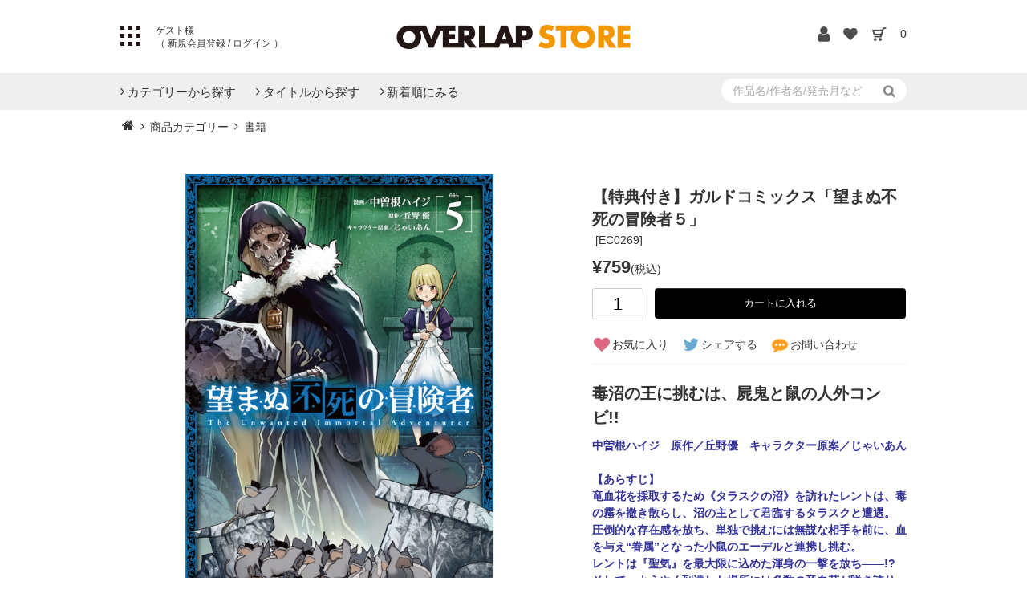

--- FILE ---
content_type: text/html; charset=utf-8
request_url: https://store.over-lap.co.jp/Form/Product/ProductDetail.aspx?shop=0&pid=EC0269&vid=&cat=ITC026&swrd=
body_size: 28279
content:

<?xml version="1.0" encoding="UTF-8"?>
<!DOCTYPE html>
<html xmlns="http://www.w3.org/1999/xhtml" xml:lang="ja" lang="ja">
<head id="ctl00_Head1"><meta http-equiv="Content-Type" content="text/html; charset=UTF-8" /><title>
	オーバーラップストア｜【特典付き】ガルドコミックス「望まぬ不死の冒険者５」
</title><meta http-equiv="Content-Script-Type" content="text/javascript" /><link id="ctl00_lCommonCss" rel="stylesheet" type="text/css" media="screen,print" href="/Css/common.css?20180216" /><link id="ctl00_lPrintCss" rel="stylesheet" type="text/css" media="print" href="/Css/imports/print.css" /><link id="ctl00_lTooltipCss" rel="stylesheet" type="text/css" media="all" href="/Css/tooltip.css" /><link rel="icon" type="image/x-icon" href="/favicon.ico" /><link rel="apple-touch-icon" href="/apple-touch-icon.png" sizes="180x180" />


<!-- Global site tag (gtag.js) - Google Analytics -->



<script async src="https://www.googletagmanager.com/gtag/js?id=UA-142485073-1"></script>
<script>
  window.dataLayer = window.dataLayer || [];
  function gtag(){dataLayer.push(arguments);}
  gtag('js', new Date());

  gtag('config', 'UA-142485073-1');
  gtag('config', 'AW-794827066');
</script>







<script type="text/javascript" charset="Shift_JIS" src="/Js/w2.js?20240521"></script>
<script type="text/javascript" charset="Shift_JIS" src="/Js/w2.textboxevents.js"></script>

<script type="text/javascript" charset="Shift_JIS" src="/Js/jquery-1.11.1.min.js"></script>

<script type="text/javascript" charset="Shift_JIS" src="/Js/AC_ActiveX.js"></script>
<script type="text/javascript" charset="Shift_JIS" src="/Js/AC_RunActiveContent.js"></script>

<link href="/Js/Slick/slick-theme.css" rel="stylesheet" type="text/css">
<link href="/Js/Slick/slick.css" rel="stylesheet" type="text/css">
<script type="text/javascript" src="/Js/Slick/slick.min.js"></script>

<script type="text/javascript" charset="UTF-8" src="/Js/ClientValidateScript.aspx"></script>

<script type="text/javascript" charset="UTF-8" src="/Js/jquery.bxslider.min.js"></script>
<script type="text/javascript" charset="UTF-8" src="/Js/jquery.biggerlink.min.js"></script>
<script type="text/javascript" charset="UTF-8" src="/Js/jquery.heightLine.js"></script>
<script type="text/javascript" charset="UTF-8" src="/Js/jquery.mousewheel.js"></script>
<script type="text/javascript" charset="UTF-8" src="/Js/jquery.jscrollpane.min.js"></script>
<script type="text/javascript" charset="UTF-8" src="/Js/jquery.ah-placeholder.js"></script>

<script type="text/javascript" charset="UTF-8" src="/Js/function.js?20240521"></script>

<script type="text/javascript" src="/Js/AutoKana/jquery.autoKana.js"></script>
<script type="text/javascript">
	
	function execAutoKanaWithKanaType(firstName, firstNameKana, lastName, lastNameKana) {
		execAutoKana(
			firstName,
			firstNameKana,
			lastName,
			lastNameKana,
			'FULLWIDTH_HIRAGANA');
	}
</script>

<link id="lsearchResultLayerCss" rel="stylesheet" href="/Css/searchResultLayer.css" type="text/css" media="screen" />



<script type="text/javascript">
<!--
	// ページロード処理
	function pageLoad(sender, args) {
		// ページロード共通処理
		pageLoad_common();

		// function.js実行
		if (typeof initializeFunctionJs == "function") initializeFunctionJs();

		// グローバル切り替え実行
		if (typeof switchGlobalFunction == 'function') switchGlobalFunction();

		// PayPal
		if (typeof InitializePaypal == "function") InitializePaypal(sender, args);

		// body側のpageLoad実行
		if (typeof bodyPageLoad == "function") bodyPageLoad();
	}
//-->
</script>

<meta name="keywords" content="" />
<meta name="description" content="" />

<link rel="stylesheet" type="text/css" href="//cdnjs.cloudflare.com/ajax/libs/lity/2.3.1/lity.min.css"/>
<link rel="stylesheet" type="text/css" href="//cdn.jsdelivr.net/npm/slick-carousel@1.8.1/slick/slick.css"/>
<link rel="stylesheet" type="text/css" href="//cdn.jsdelivr.net/gh/kenwheeler/slick@1.8.1/slick/slick-theme.css"/>
<script type="text/javascript" src="//cdn.jsdelivr.net/npm/slick-carousel@1.8.1/slick/slick.min.js"></script>
<script type="text/javascript" src="//cdnjs.cloudflare.com/ajax/libs/lity/2.3.1/lity.min.js"></script>



<meta property="og:title" content='【特典付き】ガルドコミックス「望まぬ不死の冒険者５」'/>
<meta property="og:type" content="article"/>
<meta property="og:url" content="https://store.over-lap.co.jp/Form/Product/ProductDetail.aspx?pid=EC0269"/>
<meta property="og:image" content="https://store.over-lap.co.jp/Contents/ProductImages/0/EC0269_M.jpg"/>
<meta property="og:site_name" content="オーバーラップストア｜OVERLAP STORE "/>
<meta property="og:description" content="" />

<script type="text/javascript" src="/Js/jquery.elevateZoom-3.0.8.min.js"></script>
<link href="/Css/product.css" rel="stylesheet" type="text/css" media="all" />



<script type="text/javascript">
//<![CDATA[
	$(function () {
		/* 詳細画像切り替え
		var regrep = "_M.jpg";
		$(".subImage li img").mouseover( changePhoto );
		function changePhoto(){
		var setname = $(this).attr("src").replace(regrep,"_L.jpg");
		$("#picture").attr("src",setname).css("opacity","0.2").fadeTo(300,1);
		}*/

		$('#zoomPicture').elevateZoom({
			zoomWindowWidth: 393,
			zoomWindowHeight: 393,
			responsive: true,
			zoomWindowOffetx: 15,
			borderSize: 1,
			cursor: "pointer"
		});

		$('.zoomTarget').click(function (e) {
			var image = $(this).data('image');
			var zoom_image = $(this).data('zoom-image');
			var ez = $('#zoomPicture').data('elevateZoom');
			ez.swaptheimage(image, zoom_image);
		});
		
			$('.slider').slick({
				dots:true,
			    arrows:false,
			});
			$('.thumb_imgs').slick({
			    asNavFor:'.slider',
			    focusOnSelect: true,
			    slidesToShow:4,
			    slidesToScroll:1
			});    
		
	});
//]]>
</script>


<style type="text/css">
	.VariationPanel
	{
		width:100px;
		border:1px;
		padding:10px 5px 5px 5px;
		margin-right: 15px;
		margin-bottom: 10px;
		border-style:solid;
		border-color: #adb0b0;
		background-color: #f5f7f7;
		float:left
	}
	.VariationPanelSelected
	{
		width:100px;
		border:1px;
		border-style:solid;
		padding:10px 5px 5px 5px;
		margin-right: 15px;
		margin-bottom: 10px;
		background-color: #dbdfdf;
		float:left
	}
</style>
<link id="ctl00_StoreCss" rel="stylesheet" type="text/css" media="all" href="/Css/store.css" />


<script type="text/javascript">
<!--
	var site_path_root = '/';
//-->
</script>
<script type="text/javascript" charset="Shift_JIS" src="/Js/ThickBox/thickbox.js"></script>

<link id="lThickBoxCss" rel="stylesheet" href="/Js/ThickBox/thickbox.css" type="text/css" media="all" />
</head>
<body onload="">
<form name="aspnetForm" method="post" action="/Form/Product/ProductDetail.aspx?shop=0&amp;pid=EC0269&amp;vid=&amp;cat=ITC026&amp;swrd=" id="aspnetForm" onsubmit="return (document.getElementById(&#39;__EVENTVALIDATION&#39;) != null);" onkeypress="return ((event.keyCode != 13) || (window.event.srcElement.type != &#39;text&#39;));">
<div>
<input type="hidden" name="__EVENTTARGET" id="__EVENTTARGET" value="" />
<input type="hidden" name="__EVENTARGUMENT" id="__EVENTARGUMENT" value="" />
<input type="hidden" name="__LASTFOCUS" id="__LASTFOCUS" value="" />
<input type="hidden" name="__VIEWSTATE" id="__VIEWSTATE" value="/[base64]////[base64]////[base64]////z///8GCAAAAANwaWQGCQAAAAZFQzAyNjkB9v////z///8GCwAAAAN2aWQGDAAAAAAB8/////z///8GDgAAAANwbm8GDwAAAAExAfD////8////BhEAAAADY2F0BhIAAAAGSVRDMDI2Ae3////8////BhQAAAAEc3dyZAkMAAAAAer////8////BhcAAAAGc2Jzd3JkCQwAAAAB5/////z///8GGgAAAANjb2wJDAAAAAHk/////P///wYdAAAAA2ltZwYeAAAAATIB4f////z///8GIAAAAARzb3J0BiEAAAACMTAB3v////z///8GIwAAAAVjaWNvbgkMAAAAAdv////8////BiYAAAADbWluCQwAAAAB2P////z///8GKQAAAANtYXgJDAAAAAHV/////P///wYsAAAABWRwY250Bi0AAAACLTEB0v////z///8GLwAAAAR1ZG5zBjAAAAABMAHP/////P///wYyAAAABGRvc3AJDAAAAAHM/////P///wY1AAAABGZwZmwGNgAAAAEwAcn////8////BjgAAAADc2ZsCTYAAAABxv////z///8GOwAAAANwZ2kJDAAAAAHD/////P///wY+AAAAA2JpZAkMAAAAAcD////8////[base64]/////[base64]////[base64]/[base64]/[base64]/[base64]/[base64]/[base64]/[base64]/[base64]/jgIHlhYPmlbXlm73jgafoh6rnlLHmsJfjgb7jgb7jgaroirHlq4HnlJ/[base64]////[base64]/jg4Pjgq/[base64]/////D2QCAg8WAh8yAv////8PZAIDDxYCHzIC/////w9kAgQPEA8WBB4LXyFEYXRhQm91bmRnHzRoZGQWAGQCBg8QDxYEHzVnHzRoZGQWAGQCBw8QDxYEHzVnHzRoZGQWAGQCCA8WAh8yAv////8PZAIJDxYCHzIC/////w9kAgoPFgIfMgL/////[base64]/[base64]/[base64]/44O85Y6f5qGI77yP44GY44KD44GE44GC44KTPGJyIC8+CjxiciAvPgrjgJDjgYLjgonjgZnjgZjjgJE8YnIgLz4K56uc6KGA6Iqx44KS5o6h5Y+W44GZ44KL44Gf44KB44CK44K/44Op44K544Kv44Gu5rK844CL44KS6Kiq44KM44Gf44Os44Oz44OI44Gv44CB5q+S44Gu6Zyn44KS5pKS44GN5pWj44KJ44GX44CB5rK844Gu5Li744Go44GX44Gm5ZCb6Ieo44GZ44KL44K/[base64]/[base64]/[base64]/oqqzvvIYxNuODmuODvOOCuOOBruaPj+OBjeS4i+OCjeOBl+a8q+eUu+OCkuWPjumMsuOAgjwvc3Bhbj48L3N0cm9uZz48YnIgLz4KPGJyIC8+CuKWoOeJueWFuOWGheWuuTxiciAvPgrjgqzjg6vjg4njgrPjg5/jg4Pjgq/jgrnjgIzmnJvjgb7jgazkuI3mrbvjga7lhpLpmbrogIXvvJXjgI3nibnntITlupfnlKjmj4/[base64]/jgY/jgaDjgZXjgYTjgII8YnIgLz4KPGJyIC8+CuKAu+W9k+WVhuWTgeOBr++8keWbnuOBruazqOaWh+OBq+OBpOOBje+8k+WAi+OBvuOBp+OBl+OBi+izvOWFpTxiciAvPgrjgIDjgafjgY3jgb7jgZvjgpPjgILjgZTms6jmhI/jgY/[base64]/jgY/[base64]/jg4Pjgq/[base64]/////D2QCAw8WAh8yAv////8PZAIZDxUDAAAAZAIaD2QWAmYPFQE0aHR0cHM6Ly9jb21pYy1nYXJkby5jb20vZXBpc29kZS8xMDgzNDEwODE1NjY2MTcxMDUxOGQCGw9kFgICAQ8WAh8yZmQCHA8WBB8yZh80aGQCHQ8WBB8yZh80aGQCAw8PFgIeCEl0ZW1Db2RlZWQWAgIBDxYCHzIC/////w9kAgQPDxYCHjZjdGwwMCRDb250ZW50UGxhY2VIb2xkZXIxJGN0bDAxLT5yUHJvZHVjdEhpc3RvcnkuVmFsdWVlZBYCZg8WAh8yAgEWAgIBD2QWEGYPFQFYL0Zvcm0vUHJvZHVjdC9Qcm9kdWN0RGV0YWlsLmFzcHg/[base64]/BqEHaznePJgS9H/ftyUoiPqj664=" />
</div>

<script type="text/javascript">
//<![CDATA[
var theForm = document.forms['aspnetForm'];
if (!theForm) {
    theForm = document.aspnetForm;
}
function __doPostBack(eventTarget, eventArgument) {
    if (!theForm.onsubmit || (theForm.onsubmit() != false)) {
        theForm.__EVENTTARGET.value = eventTarget;
        theForm.__EVENTARGUMENT.value = eventArgument;
        theForm.submit();
    }
}
//]]>
</script>


<script src="/WebResource.axd?d=W6vGI8cc6VYe_QH7eDy_Rtq61K_El90dk4C6ObZ-Ux9IpzfXFsQz0iUklO-lwbTvv-kiBfvBwuTdGKPPLxcBfT5xcszVtAElOam4m0TbHMc1&amp;t=638628531619783110" type="text/javascript"></script>


<script src="/ScriptResource.axd?d=9HuTHAB-VujOognGH99c9XtJ1rxV_mgFv5idd4GWx11NX0VNw2y-hpc6EW9GtFsSaStWwEI_TwbHZjIaRgx8bJkcVpySziIYCxQ0p-K7IXAVngYyAci3_Jd3dNbC-wsKKikaBWhMKNxOos4bxHshjxFxPN8dkOT2QHqynzrlXnA1&amp;t=2a9d95e3" type="text/javascript"></script>
<script src="/ScriptResource.axd?d=ZN-Stsot7K1YBWH4ISEHe6VYjy2VOYpwRGoQeBGnye6RemO5LxypTPkvUvmQoyq7TYpvyAfkStCFyq8yyHRQOTSisJreV1XNWnNFxYJiiZgfhSN5oCa1LmDCUy_gj6vFr66qz5wcM2sCObD-GLSMYnPFYFcwDyjz04qPhKtZI4fd5Z7ouAWprWyShfxfV3uT0&amp;t=2a9d95e3" type="text/javascript"></script>
<div>

<input type="hidden" name="__VIEWSTATEGENERATOR" id="__VIEWSTATEGENERATOR" value="1E4D0DCC" />
<input type="hidden" name="__EVENTVALIDATION" id="__EVENTVALIDATION" value="/wEdAAeYYda0JoNH4UCKFGpZM9vyJ85AwcawoJZUJxx8UwuklnnvFGiU+syp5mGAttmT3Dk4Ez+CItFNL0kflOUliSFLN4JwG77ko4C37Ig1bJ5GhkcaKzBZqSHF4CzKOtXW0oJs2ow83K0fBQlIvBX9w2b47rOdqIMekyhDLuAu4ub/Uu4CLHDIDsrnJ0ZsuO+PtxA=" />
</div>

<script type="text/javascript">
<!--
	// クリックジャック攻撃対策
	CheckClickJack('/Form/Blank.aspx');
//-->
</script>


<script type="text/javascript">
//<![CDATA[
Sys.WebForms.PageRequestManager._initialize('ctl00$smScriptManager', 'aspnetForm', ['tctl00$BodyHeaderMain$UpdatePanel1','','tctl00$BodyHeaderMain$upUpdatePanel2','','tctl00$ContentPlaceHolder1$upUpdatePanel',''], [], [], 90, 'ctl00');
//]]>
</script>



<div id="Header">
<div id="ctl00_BodyHeaderMain_UpdatePanel1">


</div>


<div id="ctl00_BodyHeaderMain_upUpdatePanel2">



<!--追記分-->
<meta name="viewport" content="width=device-width, initial-scale=1">
<link rel="stylesheet" href="https://use.typekit.net/xta0oth.css">
<link rel="stylesheet" href="/Css/font.css">



<script src="/	Js/menu.js"></script>
<script type="text/javascript">
	$(function () {
		$(".dvProductAdvancedSearch h3").on("click", function () {
			$(".toogle").slideToggle('slow');
		});

		// 商品一覧:詳細検索
		function getUrlVars() {
			var vars = [], hash;
			var hashes = window.location.href.slice(window.location.href.indexOf('?') + 1).split('&');
			for (var i = 0; i < hashes.length; i++) {
				hash = hashes[i].split('=');
				vars.push(hash[0]);
				vars[hash[0]] = hash[1];
			}
			return vars;
		}

		//ソート
		$(".btn-sort-search").click(function () {

			var urlVars = getUrlVars();

			// 店舗ID
			var $shop = (urlVars["shop"] == undefined)
				? "0"
				: urlVars["shop"];
			// カテゴリ及びカテゴリ名
			if ($(".sort-category select").val() != "") {
				var $cat = $(".sort-category select").val();
				var $catName = $(".sort-category select option:selected").text();
			} else {
				var $cat = "";
				var $catName = "";
			}
			// ブランド
			var $bid = (urlVars["bid"] == undefined) ? "" : urlVars["bid"];
			var $brand = "";
			// Product Group ID
			var $productGroupId = "&pgi=";
			$productGroupId = $productGroupId + ((urlVars["pgi"] == undefined) ? "" : urlVars["pgi"]);
			// キャンペーンアイコン
			var $cicon = "&cicon="
				+ ((urlVars["cicon"] == undefined)
					? ""
					: urlVars["cicon"]);
			// 特別価格商品の表示
			var $dosp = "&dosp="
				+ ((urlVars["dosp"] == undefined)
					? ""
					: urlVars["dosp"]);
			// 表示件数
			if ($("input[name='dpcnt']:checked").val() != "") {
				var $dpcnt = "&dpcnt="
					+ $("input[name='dpcnt']:checked").val();
			} else {
				var $dpcnt = "&dpcnt="
					+ ((urlVars["img"] == "1")
						? "20"
						: "20");
			}
			// 画像表示区分
			var $img = "&img="
				+ ((urlVars["img"] == undefined)
					? ""
					: urlVars["img"]);
			// 価格帯
			if ($("input[name='price']:checked").val() != "") {
				var price = $("input[name='price']:checked").val();
				priceValue = price.split(",");
				var $min = "&min=" + priceValue[0];
				var $max = "&max=" + priceValue[1];
			} else {
				var $min = "&min=";
				var $max = "&max=";
			}
			// 表示順
			if ($("input[name='sort']:checked").val() != "") {
				var $sort = "&sort=" + $("input[name='sort']:checked").val();
			} else {
				var $sort = "&sort=10";
			}
			// キーワード
			if ($(".sort-word input").val() != "") {
				var $swrd = "&swrd=" + $(".sort-word input").val();
			} else {
				var $swrd = "&swrd=";
			}
			// 在庫
			if ($("input[name='udns']:checked").val() != "") {
				var $udns = "&udns=" + $("input[name='udns']:checked").val();
			} else {
				var $udns = "&udns=";
			}
			// 定期購入フィルタ
			if ($("input[name=fpfl]:checked").val() != "") {
				var $fpfl = "&fpfl=" + $("input[name=fpfl]:checked").val();
			} else {
				var $fpfl = "&fpfl=";
			}

			// 指定したURLにジャンプ(1ページ目へ)
			if (("False" == "True") && ($catName != "")) {
				if (("False" == "True") && ($brand != "")) {
					var rootUrl = "/" + $brand + "-" + $catName + "/brandcategory/" + $bid + "/" + $shop + "/" + $cat + "/?";
				} else {
					var rootUrl = "/" + $catName + "/category/" + $shop + "/" + $cat + "/?";
				}
			} else {
				var rootUrl = "/Form/Product/ProductList.aspx?shop=" + $shop
					+ "&cat=" + $cat + (($bid != "") ? "&bid=" + $bid : "");
			}
			location.href = rootUrl + $productGroupId + $cicon + $dosp + $dpcnt + $img + $max + $min + $sort + $swrd + $udns + $fpfl + "&pno=1";
		});

	});

	function enterSearch() {
		//EnterキーならSubmit
		if (window.event.keyCode == 13) document.formname.submit();
	}

</script>



<header>


<div class="inner">

	<!--開始-->	
	<h1><a href="https://store.over-lap.co.jp/"><img src="/img/logo.png" alt="OVERLAP STORE"></a></h1>
	

	<div class="leftpoint">
		<div id="pattern" class="btn_menu toggle-button"><span></span></div>

			
				<div class="not_login login">
					ゲスト様<br>（<a href="/Form/User/UserRegistRegulation.aspx?nurl="> 新規会員登録 </a>/<a href="/Form/Login.aspx"> ログイン </a>）
				</div>
			
	</div>
	<ul class="icon">
	<li>
		
			<a href="https://store.over-lap.co.jp/Form/User/MyPage.aspx"><img src="/Contents/ImagesPkg/common/hd_login.png" alt="ログイン"></a>
		
	</li>
	<li>
	
			<a href="/Form/Product/FavoriteList.aspx"><img src="/Contents/ImagesPkg/common/hd_fav.png" alt="お気に入り"></a>
		
	</li>
	<li><a href="/Form/Order/CartList.aspx"><img src="/Contents/ImagesPkg/common/hd_cart.png" alt="カート"></a></li>
	<li><a href="/Form/Order/CartList.aspx"><span class="count">0</span></a></li>
	</ul>
</div>

<div id="txt" class="toggle-content txt_area">
	 <div id="menu_bt">
            <div class="sub_category menu__second-level menu-list">
                <div class="inner">
                    <ul class="category">
                    		
                        <li><a href="https://over-lap.co.jp/lnv">ライトノベル</a></li>
                        <li><a href="https://over-lap.co.jp/gardo">コミックガルド</a></li>
                        <li><a href="https://over-lap.co.jp/pkm">ポケットモンスター</a></li>
                        <li><a href="https://over-lap.co.jp/agm">アニメ／ゲーム／ミュージック</a></li>
                        <li><a href="https://over-lap.co.jp/lifestyle">実用書</a></li>
                        <li><a href="https://over-lap.co.jp/qurie">コミッククリエ</a></li>
                        <li><a href="https://over-lap.co.jp/LiQulle">LiQulle</a></li>
                        <li><a href="http://loveparfait.over-lap.co.jp/">ラブパルフェ</a></li>
                        <li><a href="http://labo.over-lap.co.jp/">オーバーラップラボ</a></li>
                        <li><a href="http://blog.over-lap.co.jp/">オーバーラップ広報室</a></li>
                        <li><a href="https://store.over-lap.co.jp">オーバーラップストア</a></li>
                        <li><a href="https://over-lap.co.jp">オーバーラップトップページ</a></li>
						<li><a href="https://hd.over-lap.co.jp/">オーバーラップホールディングス</a></li>
						<li><a href="https://plus.over-lap.co.jp/">オーバーラップ・プラス</a></li>
                    </ul>
                    <ul class="hdmn">
                        <li class="fb"><a href="https://www.facebook.com/OVERLAP.JP" target="_blank">FaceBook</a></li>
                        <li class="tw"><a href="https://twitter.com/OVL_BUNKO" target="_blank">X</a></li>
                        <li class="lin"><a href="https://page.line.me/overlap_info" target="_blank">LINE</a></li>
                        <li class="yt"><a href="https://www.youtube.com/channel/UCSMaQ6UNtJilCwGz0fFTaAg" target="_blank">YOUTUBE</a></li>
                    </ul>
                    <!-- <ul class="hdbn">
                            <a href="https://arifureta.com/" target="_blank"><img src="https://over-lap.co.jp/Library/img/banner/head_menu_bn3.png" alt="ありふれた職業で世界最強" style="width:100%;display: block;" /></a>
                    </ul> -->
                </div>
            </div>
        </div>
</div>
</header>


<nav>
<div class="search_in inner">
<a href="#" class="sp c3"><img src="/Contents/ImagesPkg/common/btn_search.png" /></a>
	<div class="search sub3" >
		<div>
			  <input name="ctl00$BodyHeaderMain$tbSearchWord" type="text" maxlength="250" id="ctl00_BodyHeaderMain_tbSearchWord" onkeypress="if (event.keyCode==13){__doPostBack(&#39;ctl00$BodyHeaderMain$lbSearch&#39;,&#39;&#39;); return false;}" placeholder="作品名/作者名/発売月など" />
			<a id="ctl00_BodyHeaderMain_lbSearch" Class="stb" href="javascript:__doPostBack(&#39;ctl00$BodyHeaderMain$lbSearch&#39;,&#39;&#39;)">
			<img src="/Contents/ImagesPkg/common/btn_search.png" class="pc" />
			<span class="sp">検索</span>
			</a>
		</div>
		
	</div>
</div>
<div class="inner">
	<div id="navigation">
		<ul>
			
			<li><a href="#" class="init-bottom c1"><span>カテゴリーから探す<i class="fa fa-sort-desc"></i></span></span></a>
				<div class="sub_category menu__second-level sub1">
					<div class="inner">
						<ul>
		<li>
			<a href='/Form/Product/ProductList.aspx?shop=0&amp;cat=ITC003&amp;pgi=&amp;cicon=&amp;dosp=&amp;dpcnt=20&amp;img=2&amp;max=&amp;min=&amp;sort=10&amp;swrd=&amp;udns=0&amp;fpfl=0&amp;col=&amp;sfl=0&amp;sbswrd=&amp;pno=1'>
				STORE限定商品
			</a>
		</li>
		

		<li>
			<a href='/Form/Product/ProductList.aspx?shop=0&amp;cat=ITC001&amp;pgi=&amp;cicon=&amp;dosp=&amp;dpcnt=20&amp;img=2&amp;max=&amp;min=&amp;sort=10&amp;swrd=&amp;udns=0&amp;fpfl=0&amp;col=&amp;sfl=0&amp;sbswrd=&amp;pno=1'>
				コミックマーケット商品
			</a>
		</li>
		

		<li>
			<a href='/Form/Product/ProductList.aspx?shop=0&amp;cat=ITC010&amp;pgi=&amp;cicon=&amp;dosp=&amp;dpcnt=20&amp;img=2&amp;max=&amp;min=&amp;sort=10&amp;swrd=&amp;udns=0&amp;fpfl=0&amp;col=&amp;sfl=0&amp;sbswrd=&amp;pno=1'>
				アクリル
			</a>
		</li>
		

		<li>
			<a href='/Form/Product/ProductList.aspx?shop=0&amp;cat=ITC013&amp;pgi=&amp;cicon=&amp;dosp=&amp;dpcnt=20&amp;img=2&amp;max=&amp;min=&amp;sort=10&amp;swrd=&amp;udns=0&amp;fpfl=0&amp;col=&amp;sfl=0&amp;sbswrd=&amp;pno=1'>
				Blu-ray
			</a>
		</li>
		

		<li>
			<a href='/Form/Product/ProductList.aspx?shop=0&amp;cat=ITC026&amp;pgi=&amp;cicon=&amp;dosp=&amp;dpcnt=20&amp;img=2&amp;max=&amp;min=&amp;sort=10&amp;swrd=&amp;udns=0&amp;fpfl=0&amp;col=&amp;sfl=0&amp;sbswrd=&amp;pno=1'>
				書籍
			</a>
		</li>
		
</ul>


					</div>
				</div>
				<!--div class="overlay"></div-->
			</li>
			<li><a href="#" class="init-bottom c2"><span>タイトルから探す<i class="fa fa-sort-desc"></i></span></a>
				<div class="sub_category menu__second-level sub2">
					<div class="inner">
						<ul>
		<li>
			<a href='/Form/Product/ProductList.aspx?shop=0&amp;cat=PRC005&amp;pgi=&amp;cicon=&amp;dosp=&amp;dpcnt=20&amp;img=2&amp;max=&amp;min=&amp;sort=10&amp;swrd=&amp;udns=0&amp;fpfl=0&amp;col=&amp;sfl=0&amp;sbswrd=&amp;pno=1'>
				オーバーラップ文庫
			</a>
		</li>
		

		<li>
			<a href='/Form/Product/ProductList.aspx?shop=0&amp;cat=PRC006&amp;pgi=&amp;cicon=&amp;dosp=&amp;dpcnt=20&amp;img=2&amp;max=&amp;min=&amp;sort=10&amp;swrd=&amp;udns=0&amp;fpfl=0&amp;col=&amp;sfl=0&amp;sbswrd=&amp;pno=1'>
				オーバーラップノベルス
			</a>
		</li>
		

		<li>
			<a href='/Form/Product/ProductList.aspx?shop=0&amp;cat=PRC010&amp;pgi=&amp;cicon=&amp;dosp=&amp;dpcnt=20&amp;img=2&amp;max=&amp;min=&amp;sort=10&amp;swrd=&amp;udns=0&amp;fpfl=0&amp;col=&amp;sfl=0&amp;sbswrd=&amp;pno=1'>
				オーバーラップノベルスf
			</a>
		</li>
		

		<li>
			<a href='/Form/Product/ProductList.aspx?shop=0&amp;cat=PRC022&amp;pgi=&amp;cicon=&amp;dosp=&amp;dpcnt=20&amp;img=2&amp;max=&amp;min=&amp;sort=10&amp;swrd=&amp;udns=0&amp;fpfl=0&amp;col=&amp;sfl=0&amp;sbswrd=&amp;pno=1'>
				ロサージュノベルス
			</a>
		</li>
		

		<li>
			<a href='/Form/Product/ProductList.aspx?shop=0&amp;cat=PRC007&amp;pgi=&amp;cicon=&amp;dosp=&amp;dpcnt=20&amp;img=2&amp;max=&amp;min=&amp;sort=10&amp;swrd=&amp;udns=0&amp;fpfl=0&amp;col=&amp;sfl=0&amp;sbswrd=&amp;pno=1'>
				ガルドコミックス
			</a>
		</li>
		

		<li>
			<a href='/Form/Product/ProductList.aspx?shop=0&amp;cat=PRC008&amp;pgi=&amp;cicon=&amp;dosp=&amp;dpcnt=20&amp;img=2&amp;max=&amp;min=&amp;sort=10&amp;swrd=&amp;udns=0&amp;fpfl=0&amp;col=&amp;sfl=0&amp;sbswrd=&amp;pno=1'>
				リキューレコミックス
			</a>
		</li>
		

		<li>
			<a href='/Form/Product/ProductList.aspx?shop=0&amp;cat=PRC009&amp;pgi=&amp;cicon=&amp;dosp=&amp;dpcnt=20&amp;img=2&amp;max=&amp;min=&amp;sort=10&amp;swrd=&amp;udns=0&amp;fpfl=0&amp;col=&amp;sfl=0&amp;sbswrd=&amp;pno=1'>
				クリエコミックス
			</a>
		</li>
		

		<li>
			<a href='/Form/Product/ProductList.aspx?shop=0&amp;cat=PRC015&amp;pgi=&amp;cicon=&amp;dosp=&amp;dpcnt=20&amp;img=2&amp;max=&amp;min=&amp;sort=10&amp;swrd=&amp;udns=0&amp;fpfl=0&amp;col=&amp;sfl=0&amp;sbswrd=&amp;pno=1'>
				はちみつコミックエッセイ
			</a>
		</li>
		

		<li>
			<a href='/Form/Product/ProductList.aspx?shop=0&amp;cat=PRC017&amp;pgi=&amp;cicon=&amp;dosp=&amp;dpcnt=20&amp;img=2&amp;max=&amp;min=&amp;sort=10&amp;swrd=&amp;udns=0&amp;fpfl=0&amp;col=&amp;sfl=0&amp;sbswrd=&amp;pno=1'>
				ラブパルフェコミックス
			</a>
		</li>
		

		<li>
			<a href='/Form/Product/ProductList.aspx?shop=0&amp;cat=PRC002&amp;pgi=&amp;cicon=&amp;dosp=&amp;dpcnt=20&amp;img=2&amp;max=&amp;min=&amp;sort=10&amp;swrd=&amp;udns=0&amp;fpfl=0&amp;col=&amp;sfl=0&amp;sbswrd=&amp;pno=1'>
				ありふれた職業で世界最強
			</a>
		</li>
		

		<li>
			<a href='/Form/Product/ProductList.aspx?shop=0&amp;cat=PRC004&amp;pgi=&amp;cicon=&amp;dosp=&amp;dpcnt=20&amp;img=2&amp;max=&amp;min=&amp;sort=10&amp;swrd=&amp;udns=0&amp;fpfl=0&amp;col=&amp;sfl=0&amp;sbswrd=&amp;pno=1'>
				とんでもスキルで異世界放浪メシ
			</a>
		</li>
		

		<li>
			<a href='/Form/Product/ProductList.aspx?shop=0&amp;cat=PRC012&amp;pgi=&amp;cicon=&amp;dosp=&amp;dpcnt=20&amp;img=2&amp;max=&amp;min=&amp;sort=10&amp;swrd=&amp;udns=0&amp;fpfl=0&amp;col=&amp;sfl=0&amp;sbswrd=&amp;pno=1'>
				最果てのパラディン
			</a>
		</li>
		

		<li>
			<a href='/Form/Product/ProductList.aspx?shop=0&amp;cat=PRC013&amp;pgi=&amp;cicon=&amp;dosp=&amp;dpcnt=20&amp;img=2&amp;max=&amp;min=&amp;sort=10&amp;swrd=&amp;udns=0&amp;fpfl=0&amp;col=&amp;sfl=0&amp;sbswrd=&amp;pno=1'>
				現実主義勇者の王国再建記
			</a>
		</li>
		

		<li>
			<a href='/Form/Product/ProductList.aspx?shop=0&amp;cat=PRC014&amp;pgi=&amp;cicon=&amp;dosp=&amp;dpcnt=20&amp;img=2&amp;max=&amp;min=&amp;sort=10&amp;swrd=&amp;udns=0&amp;fpfl=0&amp;col=&amp;sfl=0&amp;sbswrd=&amp;pno=1'>
				骸骨騎士様、只今異世界へお出掛け中
			</a>
		</li>
		

		<li>
			<a href='/Form/Product/ProductList.aspx?shop=0&amp;cat=PRC016&amp;pgi=&amp;cicon=&amp;dosp=&amp;dpcnt=20&amp;img=2&amp;max=&amp;min=&amp;sort=10&amp;swrd=&amp;udns=0&amp;fpfl=0&amp;col=&amp;sfl=0&amp;sbswrd=&amp;pno=1'>
				黒の召喚士
			</a>
		</li>
		

		<li>
			<a href='/Form/Product/ProductList.aspx?shop=0&amp;cat=PRC018&amp;pgi=&amp;cicon=&amp;dosp=&amp;dpcnt=20&amp;img=2&amp;max=&amp;min=&amp;sort=10&amp;swrd=&amp;udns=0&amp;fpfl=0&amp;col=&amp;sfl=0&amp;sbswrd=&amp;pno=1'>
				異世界迷宮の最深部を目指そう
			</a>
		</li>
		

		<li>
			<a href='/Form/Product/ProductList.aspx?shop=0&amp;cat=PRC019&amp;pgi=&amp;cicon=&amp;dosp=&amp;dpcnt=20&amp;img=2&amp;max=&amp;min=&amp;sort=10&amp;swrd=&amp;udns=0&amp;fpfl=0&amp;col=&amp;sfl=0&amp;sbswrd=&amp;pno=1'>
				ハズレ枠の【状態異常スキル】で最強になった俺がすべてを蹂躙するまで 
			</a>
		</li>
		

		<li>
			<a href='/Form/Product/ProductList.aspx?shop=0&amp;cat=PRC020&amp;pgi=&amp;cicon=&amp;dosp=&amp;dpcnt=20&amp;img=2&amp;max=&amp;min=&amp;sort=10&amp;swrd=&amp;udns=0&amp;fpfl=0&amp;col=&amp;sfl=0&amp;sbswrd=&amp;pno=1'>
				Lv2からチートだった元勇者候補のまったり異世界ライフ
			</a>
		</li>
		

		<li>
			<a href='/Form/Product/ProductList.aspx?shop=0&amp;cat=PRC021&amp;pgi=&amp;cicon=&amp;dosp=&amp;dpcnt=20&amp;img=2&amp;max=&amp;min=&amp;sort=10&amp;swrd=&amp;udns=0&amp;fpfl=0&amp;col=&amp;sfl=0&amp;sbswrd=&amp;pno=1'>
				ループ7回目の悪役令嬢は、元敵国で自由気ままな花嫁生活を満喫する
			</a>
		</li>
		
</ul>


					</div>
				</div>
				<!--div class="overlay"></div-->
			</li>
			<li class="pc">
				<a href="/Form/Product/ProductList.aspx"　class="init-bottom"><span class="pc">新着順にみる<i class="fa fa-sort-desc"></i></span></a>
				<!--div class="overlay"></div-->
			</li>
			
			
		</ul>
	</div>
	
	
	
</div>
</div><!--inner-->
</nav>
<!--追記分-->



<div class="splogname">
	
		<div class="not_login login">
			GUEST 様（<a href="/Form/User/UserRegistRegulation.aspx?nurl="> 新規会員登録 </a>/<a href="/Form/Login.aspx"> ログイン </a>）
		</div>
	
</div>


</div>



</div><!--Header-->


<!--div id="Wrap">
<div class="wrapBottom">
<div class="wrapTop"-->
	
	<div id="Contents">
		
		


<script type="text/javascript" language="javascript">
	function bodyPageLoad() {
		if (Sys.WebForms == null) return;
		var isAsyncPostback = Sys.WebForms.PageRequestManager.getInstance().get_isInAsyncPostBack();
		
		if (isAsyncPostback) {
			tb_init('a.thickbox, area.thickbox, input.thickbox');
			$(function () {
				$(".productInfoList").heightLine().biggerlink();
				$('#zoomPicture').elevateZoom({
					zoomWindowWidth: 393,
					zoomWindowHeight: 393,
					responsive: true,
					zoomWindowOffetx: 15,
					borderSize: 1,
					cursor: "pointer"
				});

				$('.zoomTarget').click(function (e) {
					$('.zoomTarget').removeClass('selected');
					$(this).addClass('selected');
					var image = $(this).data('image');
					var zoom_image = $(this).data('zoom-image');
					var ez = $('#zoomPicture').data('elevateZoom');
					ez.swaptheimage(image, zoom_image);
				});
			});
			
				$('.slider').slick({
				dots:true,
			    arrows:false,
			});
			$('.thumb_imgs').slick({
			    asNavFor:'.slider',
			    focusOnSelect: true,
			    slidesToShow:4,
			    slidesToScroll:1
			});    
			
			if (typeof twttr !== 'undefined') {
				twttr.widgets.load(); //Reload twitter button
			}
		}
	}
</script>













<input type="hidden" name="ctl00$ContentPlaceHolder1$hfIsRedirectAfterAddProduct" id="ctl00_ContentPlaceHolder1_hfIsRedirectAfterAddProduct" value="CART" />





<section class="breadcrumb" >
	<div class="inner">
<!--▽ 上部カテゴリバー ▽-->
		<div id="breadcrumb">
			<ul><li><a href="https://store.over-lap.co.jp/"><span class="icon-home"></span></a></li>

	<li>
		<span><span class="icon-angle-right"></span></span>
			<a href='/Form/Product/ProductList.aspx?shop=0&amp;cat=ITC&amp;pgi=&amp;cicon=&amp;dosp=&amp;dpcnt=20&amp;img=2&amp;max=&amp;min=&amp;sort=10&amp;swrd=&amp;udns=0&amp;fpfl=0&amp;col=&amp;sfl=0&amp;sbswrd=&amp;pno=1'>
				商品カテゴリー</a>
	</li>

	<li>
		<span><span class="icon-angle-right"></span></span>
			<a href='/Form/Product/ProductList.aspx?shop=0&amp;cat=ITC026&amp;pgi=&amp;cicon=&amp;dosp=&amp;dpcnt=20&amp;img=2&amp;max=&amp;min=&amp;sort=10&amp;swrd=&amp;udns=0&amp;fpfl=0&amp;col=&amp;sfl=0&amp;sbswrd=&amp;pno=1'>
				書籍</a>
	</li>

	</ul>
	&nbsp;


		</div>
<!--△ 上部カテゴリバー △-->
	</div>
</section>


<section id="dvProductDetailArea">
	<div class="inner">
	

<div id="ctl00_ContentPlaceHolder1_upUpdatePanel">



<div class="dtc">
<div id="detailImage">
	
		<div class="ChangesByVariation">
		<!-- 商品画像 -->

		
			<div class="mainImage">
				<!--p class="mb5"><a href='/Form/Product/ProductZoomImage.aspx?pid=EC0269&amp;ihead=EC0269&amp;shop=0&amp;width=640&amp;height=540' title='【特典付き】ガルドコミックス「望まぬ不死の冒険者５」' class="thickbox btn btn-mini">拡大画像を表示する</a></p-->
				<a data-lity="data-lity" href='/Contents/ProductImages/0/EC0269_LL.jpg'>
				<img  id="" src="/Contents/ProductImages/0/EC0269_LL.jpg" border="0" alt="【特典付き】ガルドコミックス「望まぬ不死の冒険者５」" class="" />
				</a>
				
				
				
			</div>
		
		
		<!-- サブ画像一覧 -->
		
		
		
		
		
		
	</div>
	

	
	<div class="wrapDetailImage">
	<!-- バリエーション画像一覧 -->
	
	
	
	
		
	
	<!-- サブ画像一覧 -->
	
		<!--
		<div class="btnDetailpopUp">
		<a href="javascript:show_popup_window(&#39;/Form/Product/ProductDetailSubImage.aspx?shop=0&amp;pid=EC0269&#39;, 660, 540, false, false, &#39;ProductImage&#39;)" class="btn btn-mini btn-inverse">詳細画像はこちら</a>
		</div>
		-->
	
	</div>
</div><!-- detailImage -->

<div id="details">

<!-- 商品アイコン -->
<p class="icon">










</p>


<div class="ChangesByVariation">
	<!-- 商品名 -->
	<h2 class="item_name">【特典付き】ガルドコミックス「望まぬ不死の冒険者５」</h2>
	<div id="dvProductSubInfo" class="clearFix"><!-- 商品ID  --><p class="productDetailId">&nbsp;[<span class="productId">EC0269]</span></p></div>

	<div class="wrapProductPrice">
	<!-- 商品価格・税区分・加算ポイント -->
	
	
	
	
	
	
	
	
	
	
	<div>
		<p class="productPrice"><span>&#165;759</span>(税込)</p>
	</div>
	
	
	
	
	</div>

</div>



<!------------------------ct------------------------>
<div class="ct">
	

<div class="ChangesByVariation">
<div class="productSellInfo">

<!-- バリエーション選択 -->
<div class="selectValiation">

</div>


<div>

</div>


<!-- 注文数量指定 -->

<div id="cartin">
<div class="productAmount" style="">
<input name="ctl00$ContentPlaceHolder1$tbCartAddProductCount" type="text" value="1" maxlength="3" onchange="javascript:setTimeout(&#39;__doPostBack(\&#39;ctl00$ContentPlaceHolder1$tbCartAddProductCount\&#39;,\&#39;\&#39;)&#39;, 0)" onkeypress="if (WebForm_TextBoxKeyHandler(event) == false) return false;" id="ctl00_ContentPlaceHolder1_tbCartAddProductCount" style="width:28px;text-align:center;" />
</div>

<div class="productBtn">

<div class="productCart">

<!-- カート投入リンク -->
<div class="addCart">
	<p class="btnCart">
		<a onclick="return add_cart_check();" id="ctl00_ContentPlaceHolder1_lbCartAdd" class="btn btn-mid btn-inverse" href="javascript:__doPostBack(&#39;ctl00$ContentPlaceHolder1$lbCartAdd&#39;,&#39;&#39;)">
			カートに入れる
		</a>
	</p>
		<!--p class="btnCart">
		
		</p>
		<p class="btnCart">
		
		</p-->
</div>





<!--在庫文言表示-->


</div>
</div><!-- True -->


<div>
	<p class="error"><span class="btn_err"></span></p>
	<div class="error"><span class="btn_err"></span></div>
	<p class="error"><span class="btn_err"></span></p>
</div>

</div>




<!--再入荷通知メール申し込みボタン表示-->
<!-- False -->

<!--販売開始通知メール申し込みボタン表示-->
<!-- False -->

<!-- 再販売通知メール申し込みボタン表示 -->


</div><!-- False -->
</div><!-- productSellInfo -->
</div>

<!------------------------ct end------------------------>



<ul class="snsList clearFix">
	<li><a id="ctl00_ContentPlaceHolder1_lbAddFavorite" href="javascript:__doPostBack(&#39;ctl00$ContentPlaceHolder1$lbAddFavorite&#39;,&#39;&#39;)"><span class="icon-heart"></span>お気に入り</a></li>
	<li class="none"><a href="https://twitter.com/share" class="twitter-share-button" data-count="none" data-lang="ja">ツイート</a><script type="text/javascript" src="https://platform.twitter.com/widgets.js"></script></li>
	<li class="tweet"><a href="http://twitter.com/intent/tweet?url=https://store.over-lap.co.jp/Form/Product/ProductDetail.aspx?pid=EC0269" onclick="javascript:window.open(this.href, '', 'menubar=no,toolbar=no,resizable=yes,scrollbars=yes,height=300,width=600');return false;">
       <span class="icon-stic2"></span>シェアする</a>
	</li>
	<li class="ChangesByVariation"><a href="https://store.over-lap.co.jp/Form/Inquiry/InquiryInput.aspx?shop=0&amp;pid=EC0269&amp;vid=EC0269"><span class="icon-commenting"></span>お問い合わせ</a></li>

</ul>



<div class="description">

	<!-- キャッチコピー -->
	<h3 id="catchcopy">毒沼の王に挑むは、屍鬼と鼠の人外コンビ!!</h3>

	<!-- 販売期間 -->
	

	<!-- 商品詳細1 -->
	<div id="dtl1"><strong><span style="color: #333399;">中曽根ハイジ　原作／丘野優　キャラクター原案／じゃいあん<br />
<br />
【あらすじ】<br />
竜血花を採取するため《タラスクの沼》を訪れたレントは、毒の霧を撒き散らし、沼の主として君臨するタラスクと遭遇。<br />
圧倒的な存在感を放ち、単独で挑むには無謀な相手を前に、血を与え&ldquo;眷属&rdquo;となった小鼠のエーデルと連携し挑む。<br />
レントは『聖気』を最大限に込めた渾身の一撃を放ち――!?<br />
そして、ようやく到達した場所には多数の竜血花が咲き誇り、美に彩られたまるで『楽園』のような光景が広がっていた。<br />
この世とは思えぬそこで、摩訶不思議な男と出逢い&hellip;&hellip;。<br />
挑戦が、次なる冒険を誘う人外転生ファンタジー、第５幕！<br />
巻末に書き下ろし小説＆16ページの描き下ろし漫画を収録。</span></strong><br />
<br />
■特典内容<br />
ガルドコミックス「望まぬ不死の冒険者５」特約店用描き下ろしイラストペーパー<br />
<span style="color: #333399;">※特典は数に限りがございます。なくなり次第終了となります。</span><br />
<br />
■仕様<br />
・判型：B6<br />
・レーベル：ガルドコミックス<br />
<br />
■注意事項<br />
配送時の商品タタミ寄れ・崩れに関しては不良品では<br />
ありませんので、返品交換の対象となりません。<br />
また、包装ビニール袋のしわやスレ傷も返品交換の<br />
対象となりません。<br />
大変申し訳ありませんが、予めご了承ください。<br />
<br />
※当商品は１回の注文につき３個までしか購入<br />
　できません。ご注意ください。<br />
<br />
<span style="color: red;">※商品の仕様・価格および各収録内容は予告なく<br />
　変更になる場合がございます。<br />
　あらかじめご了承ください。</span><br />
<br />
&nbsp;</div>

		
	

	<!-- 問い合わせメールリンク -->
	

	<!-- 電話問い合わせ -->
	
	
	
	
	<div>
	<p id="addFavoriteTip" class="toolTip" style="display: none;">
		<span style="margin: 10px;" id="txt-tooltip"></span>
		<a href="/Form/Product/FavoriteList.aspx" class="btn btn-mini btn-inverse">お気に入り一覧</a>
	</p>
	</div>
	
	<!--在庫表表示-->
	<!--div id="dvProductStock">
	
	</div-->
	
	<!-- 商品詳細2 -->
	<div id="dtl2">
	
	</div>
	<!-- 商品詳細3 -->
	<div id="dtl3">
	
	</div>
	<!-- 商品詳細4 -->
	<div id="dtl4">
	
	</div>

	
	
	<div class="link">
		<div>
		<a href="https://comic-gardo.com/episode/10834108156661710518">作品公式サイト</a>
		</div>
		
	</div>
	
</div>





<div class="ChangesByVariation">

</div>






<!-- 商品アップセル一覧 -->




<!-- 商品クロスセル一覧 -->



	


</div>
	
	</div>
</div><!--dtc-->
</section>

<section>
	<div class="inner">
		
		<div id="ctl00_ContentPlaceHolder1_BodyProductRecommendByRecommendEngine1_divSetRecommend" class="loading"><img src="/Contents/ImagesPkg/loading.gif" alt="Loading" /></div>

<script type="text/javascript" charset="UTF-8">
<!--
	$(function(){
		setTimeout(function(){
			
			var id = "ctl00_ContentPlaceHolder1_BodyProductRecommendByRecommendEngine1_divSetRecommend";
			
			$.ajax({
				url: "/Form/Common/Product/BodyProductRecommendByRecommendEngine.aspx",
				type: "post",
				data: {
					'shop': '0',
					'cat': 'ITC026',
					'pid': 'EC0269',
					'vid': '',
					'swrd': '',
					'cicon': '',
					'min': '',
					'max': '',
					'rc': 'p010',
					'ic': '',
					'mdc': '5',
					'is': 'S'
				},
				async: false,
				success: function (data) {
					
					var el = document.createElement("div");
					el.innerHTML = data;

					if (el.querySelectorAll) { // for IE8, Fx3.5, Safari4, Chrome
						var nodes = el.querySelectorAll('#divData');
						document.getElementById(id).innerHTML = nodes[0].innerHTML;
					} else {
						var st = el.getElementsByTagName('div');
						var nodes = [];
						for (var i = 0; i < st.length; i++) {
							if (st[i].id == 'divData') {
								nodes.push(st[i].innerHTML);
								document.getElementById(id).innerHTML = st[i].innerHTML;
							}
						}
					}
				},
				error: function (data) {
					document.getElementById(id).innerHTML = "";
				}
			});

			
			document.getElementById(id).className = "";

			$(".productInfoList").heightLine().biggerlink();

		},1000);
	});
// -->
</script>

 
		
	</div>
</section>		




	<section id="" class="history">
		<div class="inner">
		<h2 class="ttl">HISTORY <span>閲覧履歴</span></h2>
		<ul class="listProduct clearFix box">

	
	
<li class="">
	<a href="/Form/Product/ProductDetail.aspx?shop=0&amp;pid=EC0269&amp;vid=&amp;cat=ITC026&amp;swrd=">
		
	<!--アイコン-->
	<div class="icon">
		<span>
			
			
			
			
			
			
			
			
			
			
		</span>
	</div>
	
	<!--画像-->
	<figure class="thumb">
		
		
		<img  id="picture" src="/Contents/ProductImages/0/EC0269_M.jpg" border="0" alt="【特典付き】ガルドコミックス「望まぬ不死の冒険者５」" class="" />
		
	</figure>
	
	<!--商品名-->
	<h2 class="name">
	【特典付き】ガルドコミックス「望まぬ不死の冒険者５」
	</h2>
	
	<!--価格-->
	<div class="price">

	
	

	
	
	

	
	

	
	<p>
	&#165;759
	</p>
	</div>
	
	</a>
</li>

</ul>
		</div>
	</section>







<section class="shopping_guide">
	<div class="inner">
		<h2 class="ttl">GUIDE <span>ショッピングガイド</span></h2>
		
		<dl>
		<dt>送料について</dt>
		<dd>送料 660円(税込)<br />
ただし北海道、沖縄については1,100円（税込）となります。<br />なお、税込3,000円以上ご購入いただくと配送料が無料となります。（一部予約商品除く）</dd>
		
		<dt>お届けについて</dt>
		<dd>ヤマト運輸の宅急便にて発送いたします。<br />
在庫がある場合、ご注文の翌日〜3営業日前後での発送となります。<br />
※土日祝日の発送は行っておりません。<br />
※海外への発送は行っておりません。</dd>
		
		<dt>手数料について</dt>
		<dd>GMO後払い決済をご利用の場合は、別途250円の決済手数料が掛かります。<br />
コンビニ払い(前払い)をご利用の場合は、別途既定の<a style="text-decoration:underline;" href="/Page/Page001.aspx#store-commission">決済手数料</a>が掛かります。クレジットカードによるご注文には、商品代金と送料以外に手数料等は発生しません。</dd>
<dt>お支払いについて</dt>
		<dd>クレジットカード（VISA、MasterCard、JCB、Diners、Amex）、コンビニ払い（代金前払い）、GMO後払いにてお支払いが可能です。<br />なお、一部の予約商品に関しましてはクレジットカードのみ使用可能となります。<br />
		※デイリーヤマザキはコンビニ払い（代金前払い）はご使用いただけません。<br>
			<figure><img src="/img/credit.jpg" alt="" />	</figure>
		</dd>
		
		<dt>返品・交換について</dt>
		<dd>原則として、お客様都合による返品・交換は、対応いたしかねますので予めご了承ください。<br />
万が一、初期不良、配送中の破損・汚損・欠品・商品間違いがあった場合は良品と交換させて頂きます。<br />
商品到着後8日以内に「電話」または「お問い合わせフォーム」から当社カスタマーサポートへご連絡ください。</dd>
		
		<dt>お問い合わせ</dt>
		<dd><a href="/Form/Inquiry/InquiryInput.aspx">こちら</a>よりお問い合わせください。<br />
		※返信にお時間を要する場合がございます。</dd>
	</div>
</section>
<section class="shopinfo">
	<div class="inner">
	<ul>
		<li><a href="/Page/Page003.aspx">よくある質問</a></li>
		<li><a href="/Page/Page001.aspx">特定商取引法に基づく表示</a></li>
		<li><a href="/Page/Page004.aspx">オーバラップストア会員規約</a></li>
		<li><a href="/Form/Inquiry/InquiryInput.aspx">通販のお問い合わせ</a></li>
	</ul>
	</div>
</section>






<!-- 商品レビュー -->
















<script type="text/javascript">
<!--
	var strAlertmessage = 'バリエーションを選択してください。';
	var fixedpurchaseMessage = '定期的に商品が送られてくる「定期購入」で購入します。\nよろしいですか？';

	// バリエーション選択チェック判定
	function variation_selected_check() {
		
			return true;
		
	}

	// バリエーション選択チェック(通常)
	function add_cart_check() {
		if (variation_selected_check()) {
			return true;
		}
		else {
			alert(strAlertmessage);
			return false;
		}
	}

	// バリエーション選択チェック(定期)
	function add_cart_check_for_fixedpurchase() {
		var strCartAddFixedPurchase = 'ctl00_ContentPlaceHolder1_lbCartAddFixedPurchase';
		var CartAddFixedPurchaseDisabled = document.getElementById(strCartAddFixedPurchase).attributes.disabled;
		if (variation_selected_check()) {
			if (CartAddFixedPurchaseDisabled === undefined) {
				return confirm(fixedpurchaseMessage);
			}
			return false;
		}
		else {
			alert(strAlertmessage);
			return false;
		}
	}


	// バリエーション選択チェック(入荷通知メール申込)
	function request_user_product_arrival_mail_check() {
		if (variation_selected_check()) {
			return true;
		}
		else {
			alert(strAlertmessage);
			return false;
		}
	}

	// バリエーションリスト用選択チェック(定期)
	function add_cart_check_for_fixedpurchase_variationlist() {
		return confirm(fixedpurchaseMessage);
	}

	// 入荷通知登録画面をポップアップウィンドウで開く
	function show_arrival_mail_popup(pid, vid, amkbn) {
		show_popup_window('https://store.over-lap.co.jp/Form/User/ProductArrivalMailRegist.aspx?pid=' + pid + '&vid=' + vid + '&amkbn=' + amkbn, 580, 280, false, false, 'Information');
	}

	// マウスイベントの初期化
	addOnload(function () { init(); });
//-->
</script>





		
	</div>
	
<!--/div><!--wrapTop-->
</div><!--wrapBottom-->
</div><!--Wrap-->



    




<footer>
    <div class="inner">
        <div id="footer_menu">
            <ul id="footer_menu1">
                <li><a href="https://over-lap.co.jp/lnv">ライトノベル</a></li>
                <li><a href="https://over-lap.co.jp/gardo">コミックガルド</a></li>
                <li><a href="https://over-lap.co.jp/pkm">ポケットモンスター</a></li>
                <li><a href="https://over-lap.co.jp/agm">アニメ/ゲーム/CD</a></li>
                <li><a href="https://over-lap.co.jp/888ce">コミックエッセイ</a></li>
                <li><a href="https://over-lap.co.jp/qurie">コミッククリエ</a></li>
                <li><a href="https://over-lap.co.jp/LiQulle">LiQulle</a></li>
                <li><a href="http://loveparfait.over-lap.co.jp/" target="_blank">ラブパルフェ</a></li>
            </ul>
            <ul id="footer_menu3">
                <li><a href="https://over-lap.co.jp/Page/c01_1.aspx">会社概要</a></li>
                <li><a href="https://over-lap.co.jp/Page/c02_1.aspx">アクセス</a></li>
                <li><a href="https://over-lap.co.jp/Page/s03.aspx">プライバシーポリシー</a></li>
                <li><a href="https://over-lap.co.jp/Page/s05.aspx">採用情報</a></li>
            </ul>
            <ul id="footer_menu2">
                <li><a href="/">OVERLAP STORE</a></li>
                <li><a href="/Form/Login.aspx">ログイン/会員登録</a></li>
                <li><a href="/Form/User/MyPage.aspx">マイページ</a></li>
                <li><a href="http://blog.over-lap.co.jp/" target="_blank">オーバーラップ広報室</a></li>
                <li><a href="http://labo.over-lap.co.jp/">オーバーラップラボ</a></li>
                <li><a href="https://hd.over-lap.co.jp/">オーバーラップホールディングス</a></li>
                <li><a href="https://plus.over-lap.co.jp/">オーバーラップ・プラス</a></li>
            </ul>
            <ul id="footer_menu4">
                <li class="fb"><a href="https://www.facebook.com/OVERLAP.JP"> </a></li>
                <li class="tw"><a href="https://twitter.com/OVL_BUNKO"></a> </li>
                <li class="lin"><a href="https://page.line.me/overlap_info"></a> </li>
                <li class="yt"><a href="https://www.youtube.com/user/overlapinc/"> </a></li>
            </ul>
        </div>
        <div id="footer_copy">
            <p>サイト内の文章、画像などの著作物は株式会社オーバーラップに属します。<br class="br_890">複製、無断転載を禁止します。<br />
            COPYRIGHT © OVERLAP,inc All Rights reserved</p>
            <ul id="footer_menu4">
                <li class="fb"><a href="https://www.facebook.com/OVERLAP.JP"></a></li>
                <li class="tw"><a href="https://twitter.com/OVL_BUNKO"></a></li>
                <li class="lin"><a href="https://page.line.me/overlap_info"></a></li>
                <li class="yt"><a href="https://www.youtube.com/user/overlapinc/"></a></li>
            </ul>
            <a href="https://over-lap.co.jp/Form/Inquiry/InquiryInput.aspx">お問い合わせ</a>
        </div>

    </div>
</footer>




<!-- w2tracker -->

<div id="ctl00_BodyFooterMain_AccessLogTrackerScript1_divTracker">
<script type='text/javascript'>
<!--
	var w2accesslog_account_id = "R1023_Overlap";
	var w2accesslog_target_domain = "store.over-lap.co.jp";
	var w2accesslog_cookie_root = "/";
	var w2accesslog_getlog_path = "/Scripts/getlog.gif";

	
	document.write(unescape("%3Csc" + "ript type='text/javascript' src='" + (("https:" == document.location.protocol) ? "https:" : "http:") + "//store.over-lap.co.jp/Scripts/tracker.js'%3E%3C/sc" + "ript%3E"));
// -->
</script>
</div>



<script type='text/javascript'>
		(function (i,s,o,g,r,a,m) {
			i['GoogleAnalyticsObject'] = r; i[r] = i[r] || function () {
				(i[r].q = i[r].q || []).push(arguments)
			}, i[r].l = 1 * new Date(); a = s.createElement(o),
			m = s.getElementsByTagName(o)[0]; a.async = 1; a.src = g; m.parentNode.insertBefore(a, m)
		})(window, document, 'script', 'https://www.google-analytics.com/analytics.js', 'ga');

		ga('create', '', 'auto');
		ga('send', 'pageview');
</script>
<div id="ctl00_BodyFooterMain_AccessLogTrackerScript1_divGetLog">
<script type='text/javascript'>
<!--
	getlog();
// -->
</script>
</div>




    
	
	


</form>
</body>
</html>

--- FILE ---
content_type: text/css
request_url: https://store.over-lap.co.jp/Css/font.css
body_size: 1246
content:
@font-face {
  font-family: 'fantastic';
  src:  url('fonts/fantastic.eot?py059o');
  src:  url('fonts/fantastic.eot?py059o#iefix') format('embedded-opentype'),
    url('fonts/fantastic.ttf?py059o') format('truetype'),
    url('fonts/fantastic.woff?py059o') format('woff'),
    url('fonts/fantastic.svg?py059o#fantastic') format('svg');
  font-weight: normal;
  font-style: normal;
}

[class^="icon-"], [class*=" icon-"] {
  /* use !important to prevent issues with browser extensions that change fonts */
  font-family: 'fantastic' !important;
  speak: none;
  font-style: normal;
  font-weight: normal;
  font-variant: normal;
  text-transform: none;
  line-height: 1;

  /* Better Font Rendering =========== */
  -webkit-font-smoothing: antialiased;
  -moz-osx-font-smoothing: grayscale;
}

.icon-02:before {
  content: "\e915";
}
.icon-01:before {
  content: "\e916";
}
.icon--3:before {
  content: "\e914";
}
.icon-ex:before {
  content: "\e913";
}
.icon-camera8:before {
  content: "\e910";
  color: #4b4b4b;
}
.icon-cart8:before {
  content: "\e911";
  color: #4b4b4b;
}
.icon-penki8:before {
  content: "\e912";
  color: #4b4b4b;
}
.icon-stic3:before {
  content: "\e90b";
}
.icon-stic5:before {
  content: "\e90c";
}
.icon-stic4:before {
  content: "\e90d";
}
.icon-stic2:before {
  content: "\e90e";
}
.icon-stic1:before {
  content: "\e90f";
}
.icon-ovl:before {
  content: "\e90a";
}
.icon-block_menu:before {
  content: "\e905";
}
.icon-poke:before {
  content: "\e906";
}
.icon-circle_arrow:before {
  content: "\e907";
}
.icon-disc:before {
  content: "\e908";
}
.icon-gardo:before {
  content: "\e909";
}
.icon-crown:before {
  content: "\e902";
}
.icon-note:before {
  content: "\e903";
}
.icon-LINE:before {
  content: "\e904";
}
.icon-mappin:before {
  content: "\e900";
}
.icon-cross:before {
  content: "\ea0f";
}
.icon-circle-right:before {
  content: "\ea42";
}
.icon-warning:before {
  content: "\ea07";
}
.icon-notification:before {
  content: "\ea08";
}
.icon-circle-up:before {
  content: "\ea41";
}
.icon-book2:before {
  content: "\e901";
}
.icon-done:before {
  content: "\e876";
}
.icon-done_all:before {
  content: "\e877";
}
.icon-format_align_left:before {
  content: "\e236";
}
.icon-format_list_bulleted:before {
  content: "\e241";
}
.icon-import_contacts:before {
  content: "\e0e0";
}
.icon-info_outline:before {
  content: "\e88f";
}
.icon-open_in_new:before {
  content: "\e89e";
}
.icon-list2:before {
  content: "\e896";
}
.icon-arrow-circle-o-up:before {
  content: "\f01b";
}
.icon-arrow-circle-up:before {
  content: "\f0aa";
}
.icon-chevron-circle-up:before {
  content: "\f139";
}
.icon-leanpub:before {
  content: "\f212";
}
.icon-search:before {
  content: "\f002";
}
.icon-envelope-o:before {
  content: "\f003";
}
.icon-heart:before {
  content: "\f004";
}
.icon-star:before {
  content: "\f005";
}
.icon-film:before {
  content: "\f008";
}
.icon-th:before {
  content: "\f00a";
}
.icon-th-list:before {
  content: "\f00b";
}
.icon-check:before {
  content: "\f00c";
}
.icon-home:before {
  content: "\f015";
}
.icon-file-o:before {
  content: "\f016";
}
.icon-clock-o:before {
  content: "\f017";
}
.icon-play-circle-o:before {
  content: "\f01d";
}
.icon-headphones:before {
  content: "\f025";
}
.icon-tag:before {
  content: "\f02b";
}
.icon-tags:before {
  content: "\f02c";
}
.icon-book:before {
  content: "\f02d";
}
.icon-bookmark:before {
  content: "\f02e";
}
.icon-list:before {
  content: "\f03a";
}
.icon-chevron-left:before {
  content: "\f053";
}
.icon-chevron-right:before {
  content: "\f054";
}
.icon-exclamation-circle:before {
  content: "\f06a";
}
.icon-calendar:before {
  content: "\f073";
}
.icon-shopping-cart:before {
  content: "\f07a";
}
.icon-twitter-square:before {
  content: "\f081";
}
.icon-facebook-square:before {
  content: "\f082";
}
.icon-external-link:before {
  content: "\f08e";
}
.icon-twitter:before {
  content: "\f099";
}
.icon-facebook:before {
  content: "\f09a";
}
.icon-facebook-f:before {
  content: "\f09a";
}
.icon-arrow-circle-right:before {
  content: "\f0a9";
}
.icon-bars:before {
  content: "\f0c9";
}
.icon-navicon:before {
  content: "\f0c9";
}
.icon-reorder:before {
  content: "\f0c9";
}
.icon-list-ul:before {
  content: "\f0ca";
}
.icon-table:before {
  content: "\f0ce";
}
.icon-caret-left:before {
  content: "\f0d9";
}
.icon-caret-right:before {
  content: "\f0da";
}
.icon-envelope:before {
  content: "\f0e0";
}
.icon-comment-o:before {
  content: "\f0e5";
}
.icon-file-text-o:before {
  content: "\f0f6";
}
.icon-angle-double-left:before {
  content: "\f100";
}
.icon-angle-double-right:before {
  content: "\f101";
}
.icon-angle-left:before {
  content: "\f104";
}
.icon-angle-right:before {
  content: "\f105";
}
.icon-folder-open-o:before {
  content: "\f115";
}
.icon-gamepad:before {
  content: "\f11b";
}
.icon-calendar-o:before {
  content: "\f133";
}
.icon-play-circle:before {
  content: "\f144";
}
.icon-caret-square-o-right:before {
  content: "\f152";
}
.icon-toggle-right:before {
  content: "\f152";
}
.icon-youtube:before {
  content: "\f167";
}
.icon-youtube-play:before {
  content: "\f16a";
}
.icon-instagram:before {
  content: "\f16d";
}
.icon-male:before {
  content: "\f183";
}
.icon-arrow-circle-o-right:before {
  content: "\f18e";
}
.icon-child:before {
  content: "\f1ae";
}
.icon-diamond:before {
  content: "\f219";
}
.icon-commenting:before {
  content: "\f27a";
}
.icon-commenting-o:before {
  content: "\f27b";
}
.icon-envelope-open:before {
  content: "\f2b6";
}
.icon-envelope-open-o:before {
  content: "\f2b7";
}


--- FILE ---
content_type: application/javascript
request_url: https://store.over-lap.co.jp/Js/menu.js
body_size: 611
content:

$(function () {
	var process = function () {
		$(function(){

    $("#pattern").click(function(){
      $(this).toggleClass("btn_menu");
      $(this).toggleClass("close");
      $("#txt").toggleClass("active");
    });
    
    $(".c1").click(function(){
      if ($(".sub1").hasClass("open")) {
		  $(".sub1").removeClass("open");
		  } else if (!$(".sub1").hasClass("open")) {
		  $(".sub1").addClass("open");
		}
      $(".sub2").removeClass("open");
      $(".sub3").removeClass("open");
      $(".search_in").removeClass("active");
    });
    
    $(".c2").click(function(){
      if ($(".sub2").hasClass("open")) {
		  $(".sub2").removeClass("open");
		  } else if (!$(".sub2").hasClass("open")) {
		  $(".sub2").addClass("open");
		}
      $(".sub1").removeClass("open");
      $(".sub3").removeClass("open");
      $(".search_in").removeClass("active");
    });
    
    $(".c3").click(function(){
      if ($(".sub3").hasClass("open")) {
		  $(".sub3").removeClass("open");
      $(".search_in").removeClass("active");    
		  } else if (!$(".sub3").hasClass("open")) {
		  $(".sub3").addClass("open");
      $(".search_in").addClass("active"); 
		}
      $(".sub1").removeClass("open");
      $(".sub2").removeClass("open");
    });
    
    
    
 //   $('.slider').slick({
 // dots:true,
 // prevArrow: '<a class="slick-prev" href="#"><i data-icon="ei-arrow-left" data-size="m"></i></a>',
 // nextArrow: '<a class="slick-next" href="#"><i data-icon="ei-arrow-right" data-size="m"></i></a>',
 // customPaging: function(slick,index) {
 //                   var targetImage = slick.$slides.eq(index).find('img').attr('src');
 //                   return '<img src=" ' + targetImage + ' "/>';
 //               }
//});
    
 //   $(".c2").click(function(){
 //     $(".sub2").toggleClass("open");
 //   });
 //   $(".c3").click(function(){
 //     $(".sub3").toggleClass("open");
 //   });
    
    
});


//test
	$(".sp ul li a").click(function(){
      $(".sp ul li .sub_category").toggleClass("active");
    });
	$(".sp ul li.c2 a").click(function(){
      $(".sp ul li.c2 .sub_category").toggleClass("active");
    });
	$(".sp ul li.c3 a").click(function(){
      $(".sp ul li.c3 .sub_category").toggleClass("active");
    });
    $(".sp ul li.c4 a").click(function(){
      $(".sp ul li.c4 .sub_category").toggleClass("active");
    });
	};
	if (Sys && Sys.Application) { Sys.Application.add_load(process); } else { process(); }
});